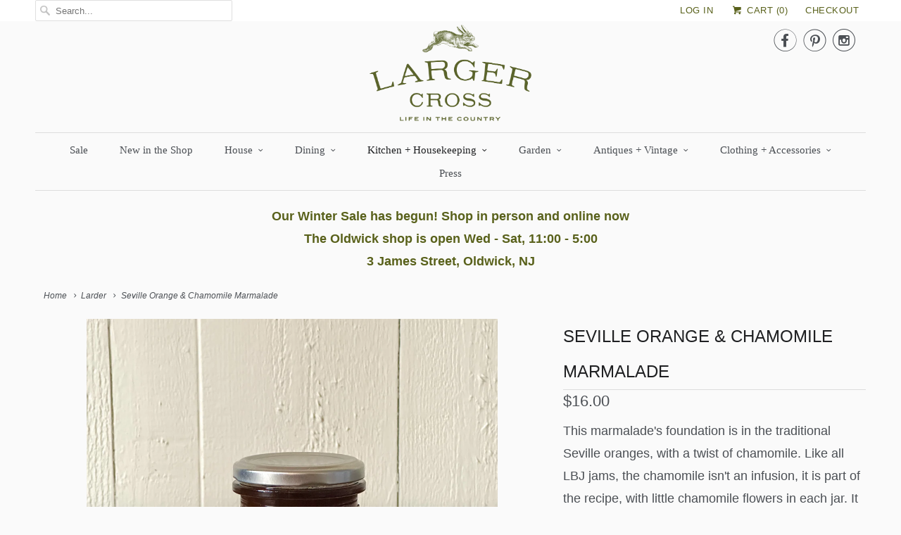

--- FILE ---
content_type: text/html; charset=utf-8
request_url: https://largercross.com/collections/pantry/products/pink-gooseberry-elderflower-jam
body_size: 15550
content:
<!DOCTYPE html>
<!--[if lt IE 7 ]><html class="ie ie6" lang="en"> <![endif]-->
<!--[if IE 7 ]><html class="ie ie7" lang="en"> <![endif]-->
<!--[if IE 8 ]><html class="ie ie8" lang="en"> <![endif]-->
<!--[if IE 9 ]><html class="ie ie9" lang="en"> <![endif]-->
<!--[if (gte IE 10)|!(IE)]><!--><html lang="en"> <!--<![endif]-->
  <head>
    <meta charset="utf-8">
    <meta http-equiv="cleartype" content="on">
    <meta name="robots" content="index,follow">

    
    <title>Seville Orange &amp; Chamomile Marmalade - Larger Cross</title>

    
      <meta name="description" content="This marmalade&#39;s foundation is in the traditional Seville oranges, with a twist of chamomile. Like all LBJ jams, the chamomile isn&#39;t an infusion, it is part of the recipe, with little chamomile flowers in each jar. It is best on toast, keeping it simple. 7.75 ounces Made with unrefined caster sugar, Seville oranges, ch" />
    

    <!-- Custom Fonts -->
    
      <link href="//fonts.googleapis.com/css?family=.|Montserrat:light,normal,bold|" rel="stylesheet" type="text/css" />
    

    

<meta name="author" content="Larger Cross">
<meta property="og:url" content="https://largercross.com/products/pink-gooseberry-elderflower-jam">
<meta property="og:site_name" content="Larger Cross">


  <meta property="og:type" content="product">
  <meta property="og:title" content="Seville Orange &amp; Chamomile Marmalade">
  
    <meta property="og:image" content="http://largercross.com/cdn/shop/files/IMG_11172_grande.jpg?v=1714855165">
    <meta property="og:image:secure_url" content="https://largercross.com/cdn/shop/files/IMG_11172_grande.jpg?v=1714855165">
    
  
  <meta property="og:price:amount" content="16.00">
  <meta property="og:price:currency" content="USD">


  <meta property="og:description" content="This marmalade&#39;s foundation is in the traditional Seville oranges, with a twist of chamomile. Like all LBJ jams, the chamomile isn&#39;t an infusion, it is part of the recipe, with little chamomile flowers in each jar. It is best on toast, keeping it simple. 7.75 ounces Made with unrefined caster sugar, Seville oranges, ch">






<meta name="twitter:card" content="summary_large_image">

  <meta name="twitter:title" content="Seville Orange & Chamomile Marmalade">
  <meta name="twitter:description" content="This marmalade&#39;s foundation is in the traditional Seville oranges, with a twist of chamomile. Like all LBJ jams, the chamomile isn&#39;t an infusion, it is part of the recipe, with little chamomile flowers in each jar. It is best on toast, keeping it simple.
7.75 ounces 
Made with 
unrefined caster sugar, Seville oranges, chamomile flowers and sea salt.
All natural and no commercial pectins added
Small batch jam, handmade in England">
  <meta name="twitter:image" content="https://largercross.com/cdn/shop/files/IMG_11172_medium.jpg?v=1714855165">
  <meta name="twitter:image:width" content="240">
  <meta name="twitter:image:height" content="240">


    
      <link rel="prev" href="/collections/pantry/products/apricot-muscovado-jam">
    
    
      <link rel="next" href="/collections/pantry/products/blackberry-bay-jam">
    

    <!-- Mobile Specific Metas -->
    <meta name="HandheldFriendly" content="True">
    <meta name="MobileOptimized" content="320">
    <meta name="viewport" content="width=device-width,initial-scale=1">
    <meta name="theme-color" content="#fafafa">

    <!-- Stylesheets for Responsive 6.1.9 -->
    <link href="//largercross.com/cdn/shop/t/3/assets/styles.scss.css?v=141200536603645349301768425400" rel="stylesheet" type="text/css" media="all" />

    <!-- Icons -->
    
      <link rel="shortcut icon" type="image/x-icon" href="//largercross.com/cdn/shop/files/17_LC_Final_Logo_Monogram_small.png?v=1614285202">
    
    <link rel="canonical" href="https://largercross.com/products/pink-gooseberry-elderflower-jam" />

    

    <script src="//largercross.com/cdn/shop/t/3/assets/app.js?v=181642920448486459791588330618" type="text/javascript"></script>
    <script>window.performance && window.performance.mark && window.performance.mark('shopify.content_for_header.start');</script><meta name="facebook-domain-verification" content="1nrrhopufggr1pmu5oo40kv8372uji">
<meta name="facebook-domain-verification" content="nkhvew0vkbrv9wxtr3fyyzgh3p9q7x">
<meta id="shopify-digital-wallet" name="shopify-digital-wallet" content="/20046295/digital_wallets/dialog">
<meta name="shopify-checkout-api-token" content="283753b8eb6956f45dccc54188697b19">
<meta id="in-context-paypal-metadata" data-shop-id="20046295" data-venmo-supported="false" data-environment="production" data-locale="en_US" data-paypal-v4="true" data-currency="USD">
<link rel="alternate" type="application/json+oembed" href="https://largercross.com/products/pink-gooseberry-elderflower-jam.oembed">
<script async="async" src="/checkouts/internal/preloads.js?locale=en-US"></script>
<link rel="preconnect" href="https://shop.app" crossorigin="anonymous">
<script async="async" src="https://shop.app/checkouts/internal/preloads.js?locale=en-US&shop_id=20046295" crossorigin="anonymous"></script>
<script id="apple-pay-shop-capabilities" type="application/json">{"shopId":20046295,"countryCode":"US","currencyCode":"USD","merchantCapabilities":["supports3DS"],"merchantId":"gid:\/\/shopify\/Shop\/20046295","merchantName":"Larger Cross","requiredBillingContactFields":["postalAddress","email"],"requiredShippingContactFields":["postalAddress","email"],"shippingType":"shipping","supportedNetworks":["visa","masterCard","amex","discover","elo","jcb"],"total":{"type":"pending","label":"Larger Cross","amount":"1.00"},"shopifyPaymentsEnabled":true,"supportsSubscriptions":true}</script>
<script id="shopify-features" type="application/json">{"accessToken":"283753b8eb6956f45dccc54188697b19","betas":["rich-media-storefront-analytics"],"domain":"largercross.com","predictiveSearch":true,"shopId":20046295,"locale":"en"}</script>
<script>var Shopify = Shopify || {};
Shopify.shop = "larger-cross.myshopify.com";
Shopify.locale = "en";
Shopify.currency = {"active":"USD","rate":"1.0"};
Shopify.country = "US";
Shopify.theme = {"name":"Responsive","id":167866819,"schema_name":"Responsive","schema_version":"6.1.9","theme_store_id":304,"role":"main"};
Shopify.theme.handle = "null";
Shopify.theme.style = {"id":null,"handle":null};
Shopify.cdnHost = "largercross.com/cdn";
Shopify.routes = Shopify.routes || {};
Shopify.routes.root = "/";</script>
<script type="module">!function(o){(o.Shopify=o.Shopify||{}).modules=!0}(window);</script>
<script>!function(o){function n(){var o=[];function n(){o.push(Array.prototype.slice.apply(arguments))}return n.q=o,n}var t=o.Shopify=o.Shopify||{};t.loadFeatures=n(),t.autoloadFeatures=n()}(window);</script>
<script>
  window.ShopifyPay = window.ShopifyPay || {};
  window.ShopifyPay.apiHost = "shop.app\/pay";
  window.ShopifyPay.redirectState = null;
</script>
<script id="shop-js-analytics" type="application/json">{"pageType":"product"}</script>
<script defer="defer" async type="module" src="//largercross.com/cdn/shopifycloud/shop-js/modules/v2/client.init-shop-cart-sync_BN7fPSNr.en.esm.js"></script>
<script defer="defer" async type="module" src="//largercross.com/cdn/shopifycloud/shop-js/modules/v2/chunk.common_Cbph3Kss.esm.js"></script>
<script defer="defer" async type="module" src="//largercross.com/cdn/shopifycloud/shop-js/modules/v2/chunk.modal_DKumMAJ1.esm.js"></script>
<script type="module">
  await import("//largercross.com/cdn/shopifycloud/shop-js/modules/v2/client.init-shop-cart-sync_BN7fPSNr.en.esm.js");
await import("//largercross.com/cdn/shopifycloud/shop-js/modules/v2/chunk.common_Cbph3Kss.esm.js");
await import("//largercross.com/cdn/shopifycloud/shop-js/modules/v2/chunk.modal_DKumMAJ1.esm.js");

  window.Shopify.SignInWithShop?.initShopCartSync?.({"fedCMEnabled":true,"windoidEnabled":true});

</script>
<script>
  window.Shopify = window.Shopify || {};
  if (!window.Shopify.featureAssets) window.Shopify.featureAssets = {};
  window.Shopify.featureAssets['shop-js'] = {"shop-cart-sync":["modules/v2/client.shop-cart-sync_CJVUk8Jm.en.esm.js","modules/v2/chunk.common_Cbph3Kss.esm.js","modules/v2/chunk.modal_DKumMAJ1.esm.js"],"init-fed-cm":["modules/v2/client.init-fed-cm_7Fvt41F4.en.esm.js","modules/v2/chunk.common_Cbph3Kss.esm.js","modules/v2/chunk.modal_DKumMAJ1.esm.js"],"init-shop-email-lookup-coordinator":["modules/v2/client.init-shop-email-lookup-coordinator_Cc088_bR.en.esm.js","modules/v2/chunk.common_Cbph3Kss.esm.js","modules/v2/chunk.modal_DKumMAJ1.esm.js"],"init-windoid":["modules/v2/client.init-windoid_hPopwJRj.en.esm.js","modules/v2/chunk.common_Cbph3Kss.esm.js","modules/v2/chunk.modal_DKumMAJ1.esm.js"],"shop-button":["modules/v2/client.shop-button_B0jaPSNF.en.esm.js","modules/v2/chunk.common_Cbph3Kss.esm.js","modules/v2/chunk.modal_DKumMAJ1.esm.js"],"shop-cash-offers":["modules/v2/client.shop-cash-offers_DPIskqss.en.esm.js","modules/v2/chunk.common_Cbph3Kss.esm.js","modules/v2/chunk.modal_DKumMAJ1.esm.js"],"shop-toast-manager":["modules/v2/client.shop-toast-manager_CK7RT69O.en.esm.js","modules/v2/chunk.common_Cbph3Kss.esm.js","modules/v2/chunk.modal_DKumMAJ1.esm.js"],"init-shop-cart-sync":["modules/v2/client.init-shop-cart-sync_BN7fPSNr.en.esm.js","modules/v2/chunk.common_Cbph3Kss.esm.js","modules/v2/chunk.modal_DKumMAJ1.esm.js"],"init-customer-accounts-sign-up":["modules/v2/client.init-customer-accounts-sign-up_CfPf4CXf.en.esm.js","modules/v2/client.shop-login-button_DeIztwXF.en.esm.js","modules/v2/chunk.common_Cbph3Kss.esm.js","modules/v2/chunk.modal_DKumMAJ1.esm.js"],"pay-button":["modules/v2/client.pay-button_CgIwFSYN.en.esm.js","modules/v2/chunk.common_Cbph3Kss.esm.js","modules/v2/chunk.modal_DKumMAJ1.esm.js"],"init-customer-accounts":["modules/v2/client.init-customer-accounts_DQ3x16JI.en.esm.js","modules/v2/client.shop-login-button_DeIztwXF.en.esm.js","modules/v2/chunk.common_Cbph3Kss.esm.js","modules/v2/chunk.modal_DKumMAJ1.esm.js"],"avatar":["modules/v2/client.avatar_BTnouDA3.en.esm.js"],"init-shop-for-new-customer-accounts":["modules/v2/client.init-shop-for-new-customer-accounts_CsZy_esa.en.esm.js","modules/v2/client.shop-login-button_DeIztwXF.en.esm.js","modules/v2/chunk.common_Cbph3Kss.esm.js","modules/v2/chunk.modal_DKumMAJ1.esm.js"],"shop-follow-button":["modules/v2/client.shop-follow-button_BRMJjgGd.en.esm.js","modules/v2/chunk.common_Cbph3Kss.esm.js","modules/v2/chunk.modal_DKumMAJ1.esm.js"],"checkout-modal":["modules/v2/client.checkout-modal_B9Drz_yf.en.esm.js","modules/v2/chunk.common_Cbph3Kss.esm.js","modules/v2/chunk.modal_DKumMAJ1.esm.js"],"shop-login-button":["modules/v2/client.shop-login-button_DeIztwXF.en.esm.js","modules/v2/chunk.common_Cbph3Kss.esm.js","modules/v2/chunk.modal_DKumMAJ1.esm.js"],"lead-capture":["modules/v2/client.lead-capture_DXYzFM3R.en.esm.js","modules/v2/chunk.common_Cbph3Kss.esm.js","modules/v2/chunk.modal_DKumMAJ1.esm.js"],"shop-login":["modules/v2/client.shop-login_CA5pJqmO.en.esm.js","modules/v2/chunk.common_Cbph3Kss.esm.js","modules/v2/chunk.modal_DKumMAJ1.esm.js"],"payment-terms":["modules/v2/client.payment-terms_BxzfvcZJ.en.esm.js","modules/v2/chunk.common_Cbph3Kss.esm.js","modules/v2/chunk.modal_DKumMAJ1.esm.js"]};
</script>
<script>(function() {
  var isLoaded = false;
  function asyncLoad() {
    if (isLoaded) return;
    isLoaded = true;
    var urls = ["https:\/\/chimpstatic.com\/mcjs-connected\/js\/users\/3284076f07b4653fe401ef146\/934091d301a1d09217e879985.js?shop=larger-cross.myshopify.com"];
    for (var i = 0; i < urls.length; i++) {
      var s = document.createElement('script');
      s.type = 'text/javascript';
      s.async = true;
      s.src = urls[i];
      var x = document.getElementsByTagName('script')[0];
      x.parentNode.insertBefore(s, x);
    }
  };
  if(window.attachEvent) {
    window.attachEvent('onload', asyncLoad);
  } else {
    window.addEventListener('load', asyncLoad, false);
  }
})();</script>
<script id="__st">var __st={"a":20046295,"offset":-18000,"reqid":"629c83a5-acd1-435c-8afc-f511761e02bc-1769766072","pageurl":"largercross.com\/collections\/pantry\/products\/pink-gooseberry-elderflower-jam","u":"c1f0aa433f3c","p":"product","rtyp":"product","rid":8016757031208};</script>
<script>window.ShopifyPaypalV4VisibilityTracking = true;</script>
<script id="captcha-bootstrap">!function(){'use strict';const t='contact',e='account',n='new_comment',o=[[t,t],['blogs',n],['comments',n],[t,'customer']],c=[[e,'customer_login'],[e,'guest_login'],[e,'recover_customer_password'],[e,'create_customer']],r=t=>t.map((([t,e])=>`form[action*='/${t}']:not([data-nocaptcha='true']) input[name='form_type'][value='${e}']`)).join(','),a=t=>()=>t?[...document.querySelectorAll(t)].map((t=>t.form)):[];function s(){const t=[...o],e=r(t);return a(e)}const i='password',u='form_key',d=['recaptcha-v3-token','g-recaptcha-response','h-captcha-response',i],f=()=>{try{return window.sessionStorage}catch{return}},m='__shopify_v',_=t=>t.elements[u];function p(t,e,n=!1){try{const o=window.sessionStorage,c=JSON.parse(o.getItem(e)),{data:r}=function(t){const{data:e,action:n}=t;return t[m]||n?{data:e,action:n}:{data:t,action:n}}(c);for(const[e,n]of Object.entries(r))t.elements[e]&&(t.elements[e].value=n);n&&o.removeItem(e)}catch(o){console.error('form repopulation failed',{error:o})}}const l='form_type',E='cptcha';function T(t){t.dataset[E]=!0}const w=window,h=w.document,L='Shopify',v='ce_forms',y='captcha';let A=!1;((t,e)=>{const n=(g='f06e6c50-85a8-45c8-87d0-21a2b65856fe',I='https://cdn.shopify.com/shopifycloud/storefront-forms-hcaptcha/ce_storefront_forms_captcha_hcaptcha.v1.5.2.iife.js',D={infoText:'Protected by hCaptcha',privacyText:'Privacy',termsText:'Terms'},(t,e,n)=>{const o=w[L][v],c=o.bindForm;if(c)return c(t,g,e,D).then(n);var r;o.q.push([[t,g,e,D],n]),r=I,A||(h.body.append(Object.assign(h.createElement('script'),{id:'captcha-provider',async:!0,src:r})),A=!0)});var g,I,D;w[L]=w[L]||{},w[L][v]=w[L][v]||{},w[L][v].q=[],w[L][y]=w[L][y]||{},w[L][y].protect=function(t,e){n(t,void 0,e),T(t)},Object.freeze(w[L][y]),function(t,e,n,w,h,L){const[v,y,A,g]=function(t,e,n){const i=e?o:[],u=t?c:[],d=[...i,...u],f=r(d),m=r(i),_=r(d.filter((([t,e])=>n.includes(e))));return[a(f),a(m),a(_),s()]}(w,h,L),I=t=>{const e=t.target;return e instanceof HTMLFormElement?e:e&&e.form},D=t=>v().includes(t);t.addEventListener('submit',(t=>{const e=I(t);if(!e)return;const n=D(e)&&!e.dataset.hcaptchaBound&&!e.dataset.recaptchaBound,o=_(e),c=g().includes(e)&&(!o||!o.value);(n||c)&&t.preventDefault(),c&&!n&&(function(t){try{if(!f())return;!function(t){const e=f();if(!e)return;const n=_(t);if(!n)return;const o=n.value;o&&e.removeItem(o)}(t);const e=Array.from(Array(32),(()=>Math.random().toString(36)[2])).join('');!function(t,e){_(t)||t.append(Object.assign(document.createElement('input'),{type:'hidden',name:u})),t.elements[u].value=e}(t,e),function(t,e){const n=f();if(!n)return;const o=[...t.querySelectorAll(`input[type='${i}']`)].map((({name:t})=>t)),c=[...d,...o],r={};for(const[a,s]of new FormData(t).entries())c.includes(a)||(r[a]=s);n.setItem(e,JSON.stringify({[m]:1,action:t.action,data:r}))}(t,e)}catch(e){console.error('failed to persist form',e)}}(e),e.submit())}));const S=(t,e)=>{t&&!t.dataset[E]&&(n(t,e.some((e=>e===t))),T(t))};for(const o of['focusin','change'])t.addEventListener(o,(t=>{const e=I(t);D(e)&&S(e,y())}));const B=e.get('form_key'),M=e.get(l),P=B&&M;t.addEventListener('DOMContentLoaded',(()=>{const t=y();if(P)for(const e of t)e.elements[l].value===M&&p(e,B);[...new Set([...A(),...v().filter((t=>'true'===t.dataset.shopifyCaptcha))])].forEach((e=>S(e,t)))}))}(h,new URLSearchParams(w.location.search),n,t,e,['guest_login'])})(!0,!0)}();</script>
<script integrity="sha256-4kQ18oKyAcykRKYeNunJcIwy7WH5gtpwJnB7kiuLZ1E=" data-source-attribution="shopify.loadfeatures" defer="defer" src="//largercross.com/cdn/shopifycloud/storefront/assets/storefront/load_feature-a0a9edcb.js" crossorigin="anonymous"></script>
<script crossorigin="anonymous" defer="defer" src="//largercross.com/cdn/shopifycloud/storefront/assets/shopify_pay/storefront-65b4c6d7.js?v=20250812"></script>
<script data-source-attribution="shopify.dynamic_checkout.dynamic.init">var Shopify=Shopify||{};Shopify.PaymentButton=Shopify.PaymentButton||{isStorefrontPortableWallets:!0,init:function(){window.Shopify.PaymentButton.init=function(){};var t=document.createElement("script");t.src="https://largercross.com/cdn/shopifycloud/portable-wallets/latest/portable-wallets.en.js",t.type="module",document.head.appendChild(t)}};
</script>
<script data-source-attribution="shopify.dynamic_checkout.buyer_consent">
  function portableWalletsHideBuyerConsent(e){var t=document.getElementById("shopify-buyer-consent"),n=document.getElementById("shopify-subscription-policy-button");t&&n&&(t.classList.add("hidden"),t.setAttribute("aria-hidden","true"),n.removeEventListener("click",e))}function portableWalletsShowBuyerConsent(e){var t=document.getElementById("shopify-buyer-consent"),n=document.getElementById("shopify-subscription-policy-button");t&&n&&(t.classList.remove("hidden"),t.removeAttribute("aria-hidden"),n.addEventListener("click",e))}window.Shopify?.PaymentButton&&(window.Shopify.PaymentButton.hideBuyerConsent=portableWalletsHideBuyerConsent,window.Shopify.PaymentButton.showBuyerConsent=portableWalletsShowBuyerConsent);
</script>
<script data-source-attribution="shopify.dynamic_checkout.cart.bootstrap">document.addEventListener("DOMContentLoaded",(function(){function t(){return document.querySelector("shopify-accelerated-checkout-cart, shopify-accelerated-checkout")}if(t())Shopify.PaymentButton.init();else{new MutationObserver((function(e,n){t()&&(Shopify.PaymentButton.init(),n.disconnect())})).observe(document.body,{childList:!0,subtree:!0})}}));
</script>
<link id="shopify-accelerated-checkout-styles" rel="stylesheet" media="screen" href="https://largercross.com/cdn/shopifycloud/portable-wallets/latest/accelerated-checkout-backwards-compat.css" crossorigin="anonymous">
<style id="shopify-accelerated-checkout-cart">
        #shopify-buyer-consent {
  margin-top: 1em;
  display: inline-block;
  width: 100%;
}

#shopify-buyer-consent.hidden {
  display: none;
}

#shopify-subscription-policy-button {
  background: none;
  border: none;
  padding: 0;
  text-decoration: underline;
  font-size: inherit;
  cursor: pointer;
}

#shopify-subscription-policy-button::before {
  box-shadow: none;
}

      </style>

<script>window.performance && window.performance.mark && window.performance.mark('shopify.content_for_header.end');</script>
  <link href="https://monorail-edge.shopifysvc.com" rel="dns-prefetch">
<script>(function(){if ("sendBeacon" in navigator && "performance" in window) {try {var session_token_from_headers = performance.getEntriesByType('navigation')[0].serverTiming.find(x => x.name == '_s').description;} catch {var session_token_from_headers = undefined;}var session_cookie_matches = document.cookie.match(/_shopify_s=([^;]*)/);var session_token_from_cookie = session_cookie_matches && session_cookie_matches.length === 2 ? session_cookie_matches[1] : "";var session_token = session_token_from_headers || session_token_from_cookie || "";function handle_abandonment_event(e) {var entries = performance.getEntries().filter(function(entry) {return /monorail-edge.shopifysvc.com/.test(entry.name);});if (!window.abandonment_tracked && entries.length === 0) {window.abandonment_tracked = true;var currentMs = Date.now();var navigation_start = performance.timing.navigationStart;var payload = {shop_id: 20046295,url: window.location.href,navigation_start,duration: currentMs - navigation_start,session_token,page_type: "product"};window.navigator.sendBeacon("https://monorail-edge.shopifysvc.com/v1/produce", JSON.stringify({schema_id: "online_store_buyer_site_abandonment/1.1",payload: payload,metadata: {event_created_at_ms: currentMs,event_sent_at_ms: currentMs}}));}}window.addEventListener('pagehide', handle_abandonment_event);}}());</script>
<script id="web-pixels-manager-setup">(function e(e,d,r,n,o){if(void 0===o&&(o={}),!Boolean(null===(a=null===(i=window.Shopify)||void 0===i?void 0:i.analytics)||void 0===a?void 0:a.replayQueue)){var i,a;window.Shopify=window.Shopify||{};var t=window.Shopify;t.analytics=t.analytics||{};var s=t.analytics;s.replayQueue=[],s.publish=function(e,d,r){return s.replayQueue.push([e,d,r]),!0};try{self.performance.mark("wpm:start")}catch(e){}var l=function(){var e={modern:/Edge?\/(1{2}[4-9]|1[2-9]\d|[2-9]\d{2}|\d{4,})\.\d+(\.\d+|)|Firefox\/(1{2}[4-9]|1[2-9]\d|[2-9]\d{2}|\d{4,})\.\d+(\.\d+|)|Chrom(ium|e)\/(9{2}|\d{3,})\.\d+(\.\d+|)|(Maci|X1{2}).+ Version\/(15\.\d+|(1[6-9]|[2-9]\d|\d{3,})\.\d+)([,.]\d+|)( \(\w+\)|)( Mobile\/\w+|) Safari\/|Chrome.+OPR\/(9{2}|\d{3,})\.\d+\.\d+|(CPU[ +]OS|iPhone[ +]OS|CPU[ +]iPhone|CPU IPhone OS|CPU iPad OS)[ +]+(15[._]\d+|(1[6-9]|[2-9]\d|\d{3,})[._]\d+)([._]\d+|)|Android:?[ /-](13[3-9]|1[4-9]\d|[2-9]\d{2}|\d{4,})(\.\d+|)(\.\d+|)|Android.+Firefox\/(13[5-9]|1[4-9]\d|[2-9]\d{2}|\d{4,})\.\d+(\.\d+|)|Android.+Chrom(ium|e)\/(13[3-9]|1[4-9]\d|[2-9]\d{2}|\d{4,})\.\d+(\.\d+|)|SamsungBrowser\/([2-9]\d|\d{3,})\.\d+/,legacy:/Edge?\/(1[6-9]|[2-9]\d|\d{3,})\.\d+(\.\d+|)|Firefox\/(5[4-9]|[6-9]\d|\d{3,})\.\d+(\.\d+|)|Chrom(ium|e)\/(5[1-9]|[6-9]\d|\d{3,})\.\d+(\.\d+|)([\d.]+$|.*Safari\/(?![\d.]+ Edge\/[\d.]+$))|(Maci|X1{2}).+ Version\/(10\.\d+|(1[1-9]|[2-9]\d|\d{3,})\.\d+)([,.]\d+|)( \(\w+\)|)( Mobile\/\w+|) Safari\/|Chrome.+OPR\/(3[89]|[4-9]\d|\d{3,})\.\d+\.\d+|(CPU[ +]OS|iPhone[ +]OS|CPU[ +]iPhone|CPU IPhone OS|CPU iPad OS)[ +]+(10[._]\d+|(1[1-9]|[2-9]\d|\d{3,})[._]\d+)([._]\d+|)|Android:?[ /-](13[3-9]|1[4-9]\d|[2-9]\d{2}|\d{4,})(\.\d+|)(\.\d+|)|Mobile Safari.+OPR\/([89]\d|\d{3,})\.\d+\.\d+|Android.+Firefox\/(13[5-9]|1[4-9]\d|[2-9]\d{2}|\d{4,})\.\d+(\.\d+|)|Android.+Chrom(ium|e)\/(13[3-9]|1[4-9]\d|[2-9]\d{2}|\d{4,})\.\d+(\.\d+|)|Android.+(UC? ?Browser|UCWEB|U3)[ /]?(15\.([5-9]|\d{2,})|(1[6-9]|[2-9]\d|\d{3,})\.\d+)\.\d+|SamsungBrowser\/(5\.\d+|([6-9]|\d{2,})\.\d+)|Android.+MQ{2}Browser\/(14(\.(9|\d{2,})|)|(1[5-9]|[2-9]\d|\d{3,})(\.\d+|))(\.\d+|)|K[Aa][Ii]OS\/(3\.\d+|([4-9]|\d{2,})\.\d+)(\.\d+|)/},d=e.modern,r=e.legacy,n=navigator.userAgent;return n.match(d)?"modern":n.match(r)?"legacy":"unknown"}(),u="modern"===l?"modern":"legacy",c=(null!=n?n:{modern:"",legacy:""})[u],f=function(e){return[e.baseUrl,"/wpm","/b",e.hashVersion,"modern"===e.buildTarget?"m":"l",".js"].join("")}({baseUrl:d,hashVersion:r,buildTarget:u}),m=function(e){var d=e.version,r=e.bundleTarget,n=e.surface,o=e.pageUrl,i=e.monorailEndpoint;return{emit:function(e){var a=e.status,t=e.errorMsg,s=(new Date).getTime(),l=JSON.stringify({metadata:{event_sent_at_ms:s},events:[{schema_id:"web_pixels_manager_load/3.1",payload:{version:d,bundle_target:r,page_url:o,status:a,surface:n,error_msg:t},metadata:{event_created_at_ms:s}}]});if(!i)return console&&console.warn&&console.warn("[Web Pixels Manager] No Monorail endpoint provided, skipping logging."),!1;try{return self.navigator.sendBeacon.bind(self.navigator)(i,l)}catch(e){}var u=new XMLHttpRequest;try{return u.open("POST",i,!0),u.setRequestHeader("Content-Type","text/plain"),u.send(l),!0}catch(e){return console&&console.warn&&console.warn("[Web Pixels Manager] Got an unhandled error while logging to Monorail."),!1}}}}({version:r,bundleTarget:l,surface:e.surface,pageUrl:self.location.href,monorailEndpoint:e.monorailEndpoint});try{o.browserTarget=l,function(e){var d=e.src,r=e.async,n=void 0===r||r,o=e.onload,i=e.onerror,a=e.sri,t=e.scriptDataAttributes,s=void 0===t?{}:t,l=document.createElement("script"),u=document.querySelector("head"),c=document.querySelector("body");if(l.async=n,l.src=d,a&&(l.integrity=a,l.crossOrigin="anonymous"),s)for(var f in s)if(Object.prototype.hasOwnProperty.call(s,f))try{l.dataset[f]=s[f]}catch(e){}if(o&&l.addEventListener("load",o),i&&l.addEventListener("error",i),u)u.appendChild(l);else{if(!c)throw new Error("Did not find a head or body element to append the script");c.appendChild(l)}}({src:f,async:!0,onload:function(){if(!function(){var e,d;return Boolean(null===(d=null===(e=window.Shopify)||void 0===e?void 0:e.analytics)||void 0===d?void 0:d.initialized)}()){var d=window.webPixelsManager.init(e)||void 0;if(d){var r=window.Shopify.analytics;r.replayQueue.forEach((function(e){var r=e[0],n=e[1],o=e[2];d.publishCustomEvent(r,n,o)})),r.replayQueue=[],r.publish=d.publishCustomEvent,r.visitor=d.visitor,r.initialized=!0}}},onerror:function(){return m.emit({status:"failed",errorMsg:"".concat(f," has failed to load")})},sri:function(e){var d=/^sha384-[A-Za-z0-9+/=]+$/;return"string"==typeof e&&d.test(e)}(c)?c:"",scriptDataAttributes:o}),m.emit({status:"loading"})}catch(e){m.emit({status:"failed",errorMsg:(null==e?void 0:e.message)||"Unknown error"})}}})({shopId: 20046295,storefrontBaseUrl: "https://largercross.com",extensionsBaseUrl: "https://extensions.shopifycdn.com/cdn/shopifycloud/web-pixels-manager",monorailEndpoint: "https://monorail-edge.shopifysvc.com/unstable/produce_batch",surface: "storefront-renderer",enabledBetaFlags: ["2dca8a86"],webPixelsConfigList: [{"id":"139100456","eventPayloadVersion":"v1","runtimeContext":"LAX","scriptVersion":"1","type":"CUSTOM","privacyPurposes":["ANALYTICS"],"name":"Google Analytics tag (migrated)"},{"id":"shopify-app-pixel","configuration":"{}","eventPayloadVersion":"v1","runtimeContext":"STRICT","scriptVersion":"0450","apiClientId":"shopify-pixel","type":"APP","privacyPurposes":["ANALYTICS","MARKETING"]},{"id":"shopify-custom-pixel","eventPayloadVersion":"v1","runtimeContext":"LAX","scriptVersion":"0450","apiClientId":"shopify-pixel","type":"CUSTOM","privacyPurposes":["ANALYTICS","MARKETING"]}],isMerchantRequest: false,initData: {"shop":{"name":"Larger Cross","paymentSettings":{"currencyCode":"USD"},"myshopifyDomain":"larger-cross.myshopify.com","countryCode":"US","storefrontUrl":"https:\/\/largercross.com"},"customer":null,"cart":null,"checkout":null,"productVariants":[{"price":{"amount":16.0,"currencyCode":"USD"},"product":{"title":"Seville Orange \u0026 Chamomile Marmalade","vendor":"London Borough of Jam","id":"8016757031208","untranslatedTitle":"Seville Orange \u0026 Chamomile Marmalade","url":"\/products\/pink-gooseberry-elderflower-jam","type":"Jam"},"id":"44072891023656","image":{"src":"\/\/largercross.com\/cdn\/shop\/files\/IMG_11172.jpg?v=1714855165"},"sku":"","title":"Default Title","untranslatedTitle":"Default Title"}],"purchasingCompany":null},},"https://largercross.com/cdn","1d2a099fw23dfb22ep557258f5m7a2edbae",{"modern":"","legacy":""},{"shopId":"20046295","storefrontBaseUrl":"https:\/\/largercross.com","extensionBaseUrl":"https:\/\/extensions.shopifycdn.com\/cdn\/shopifycloud\/web-pixels-manager","surface":"storefront-renderer","enabledBetaFlags":"[\"2dca8a86\"]","isMerchantRequest":"false","hashVersion":"1d2a099fw23dfb22ep557258f5m7a2edbae","publish":"custom","events":"[[\"page_viewed\",{}],[\"product_viewed\",{\"productVariant\":{\"price\":{\"amount\":16.0,\"currencyCode\":\"USD\"},\"product\":{\"title\":\"Seville Orange \u0026 Chamomile Marmalade\",\"vendor\":\"London Borough of Jam\",\"id\":\"8016757031208\",\"untranslatedTitle\":\"Seville Orange \u0026 Chamomile Marmalade\",\"url\":\"\/products\/pink-gooseberry-elderflower-jam\",\"type\":\"Jam\"},\"id\":\"44072891023656\",\"image\":{\"src\":\"\/\/largercross.com\/cdn\/shop\/files\/IMG_11172.jpg?v=1714855165\"},\"sku\":\"\",\"title\":\"Default Title\",\"untranslatedTitle\":\"Default Title\"}}]]"});</script><script>
  window.ShopifyAnalytics = window.ShopifyAnalytics || {};
  window.ShopifyAnalytics.meta = window.ShopifyAnalytics.meta || {};
  window.ShopifyAnalytics.meta.currency = 'USD';
  var meta = {"product":{"id":8016757031208,"gid":"gid:\/\/shopify\/Product\/8016757031208","vendor":"London Borough of Jam","type":"Jam","handle":"pink-gooseberry-elderflower-jam","variants":[{"id":44072891023656,"price":1600,"name":"Seville Orange \u0026 Chamomile Marmalade","public_title":null,"sku":""}],"remote":false},"page":{"pageType":"product","resourceType":"product","resourceId":8016757031208,"requestId":"629c83a5-acd1-435c-8afc-f511761e02bc-1769766072"}};
  for (var attr in meta) {
    window.ShopifyAnalytics.meta[attr] = meta[attr];
  }
</script>
<script class="analytics">
  (function () {
    var customDocumentWrite = function(content) {
      var jquery = null;

      if (window.jQuery) {
        jquery = window.jQuery;
      } else if (window.Checkout && window.Checkout.$) {
        jquery = window.Checkout.$;
      }

      if (jquery) {
        jquery('body').append(content);
      }
    };

    var hasLoggedConversion = function(token) {
      if (token) {
        return document.cookie.indexOf('loggedConversion=' + token) !== -1;
      }
      return false;
    }

    var setCookieIfConversion = function(token) {
      if (token) {
        var twoMonthsFromNow = new Date(Date.now());
        twoMonthsFromNow.setMonth(twoMonthsFromNow.getMonth() + 2);

        document.cookie = 'loggedConversion=' + token + '; expires=' + twoMonthsFromNow;
      }
    }

    var trekkie = window.ShopifyAnalytics.lib = window.trekkie = window.trekkie || [];
    if (trekkie.integrations) {
      return;
    }
    trekkie.methods = [
      'identify',
      'page',
      'ready',
      'track',
      'trackForm',
      'trackLink'
    ];
    trekkie.factory = function(method) {
      return function() {
        var args = Array.prototype.slice.call(arguments);
        args.unshift(method);
        trekkie.push(args);
        return trekkie;
      };
    };
    for (var i = 0; i < trekkie.methods.length; i++) {
      var key = trekkie.methods[i];
      trekkie[key] = trekkie.factory(key);
    }
    trekkie.load = function(config) {
      trekkie.config = config || {};
      trekkie.config.initialDocumentCookie = document.cookie;
      var first = document.getElementsByTagName('script')[0];
      var script = document.createElement('script');
      script.type = 'text/javascript';
      script.onerror = function(e) {
        var scriptFallback = document.createElement('script');
        scriptFallback.type = 'text/javascript';
        scriptFallback.onerror = function(error) {
                var Monorail = {
      produce: function produce(monorailDomain, schemaId, payload) {
        var currentMs = new Date().getTime();
        var event = {
          schema_id: schemaId,
          payload: payload,
          metadata: {
            event_created_at_ms: currentMs,
            event_sent_at_ms: currentMs
          }
        };
        return Monorail.sendRequest("https://" + monorailDomain + "/v1/produce", JSON.stringify(event));
      },
      sendRequest: function sendRequest(endpointUrl, payload) {
        // Try the sendBeacon API
        if (window && window.navigator && typeof window.navigator.sendBeacon === 'function' && typeof window.Blob === 'function' && !Monorail.isIos12()) {
          var blobData = new window.Blob([payload], {
            type: 'text/plain'
          });

          if (window.navigator.sendBeacon(endpointUrl, blobData)) {
            return true;
          } // sendBeacon was not successful

        } // XHR beacon

        var xhr = new XMLHttpRequest();

        try {
          xhr.open('POST', endpointUrl);
          xhr.setRequestHeader('Content-Type', 'text/plain');
          xhr.send(payload);
        } catch (e) {
          console.log(e);
        }

        return false;
      },
      isIos12: function isIos12() {
        return window.navigator.userAgent.lastIndexOf('iPhone; CPU iPhone OS 12_') !== -1 || window.navigator.userAgent.lastIndexOf('iPad; CPU OS 12_') !== -1;
      }
    };
    Monorail.produce('monorail-edge.shopifysvc.com',
      'trekkie_storefront_load_errors/1.1',
      {shop_id: 20046295,
      theme_id: 167866819,
      app_name: "storefront",
      context_url: window.location.href,
      source_url: "//largercross.com/cdn/s/trekkie.storefront.c59ea00e0474b293ae6629561379568a2d7c4bba.min.js"});

        };
        scriptFallback.async = true;
        scriptFallback.src = '//largercross.com/cdn/s/trekkie.storefront.c59ea00e0474b293ae6629561379568a2d7c4bba.min.js';
        first.parentNode.insertBefore(scriptFallback, first);
      };
      script.async = true;
      script.src = '//largercross.com/cdn/s/trekkie.storefront.c59ea00e0474b293ae6629561379568a2d7c4bba.min.js';
      first.parentNode.insertBefore(script, first);
    };
    trekkie.load(
      {"Trekkie":{"appName":"storefront","development":false,"defaultAttributes":{"shopId":20046295,"isMerchantRequest":null,"themeId":167866819,"themeCityHash":"13000895933738077323","contentLanguage":"en","currency":"USD","eventMetadataId":"07388802-ff07-4f82-93f5-e8ad8683cc0e"},"isServerSideCookieWritingEnabled":true,"monorailRegion":"shop_domain","enabledBetaFlags":["65f19447","b5387b81"]},"Session Attribution":{},"S2S":{"facebookCapiEnabled":true,"source":"trekkie-storefront-renderer","apiClientId":580111}}
    );

    var loaded = false;
    trekkie.ready(function() {
      if (loaded) return;
      loaded = true;

      window.ShopifyAnalytics.lib = window.trekkie;

      var originalDocumentWrite = document.write;
      document.write = customDocumentWrite;
      try { window.ShopifyAnalytics.merchantGoogleAnalytics.call(this); } catch(error) {};
      document.write = originalDocumentWrite;

      window.ShopifyAnalytics.lib.page(null,{"pageType":"product","resourceType":"product","resourceId":8016757031208,"requestId":"629c83a5-acd1-435c-8afc-f511761e02bc-1769766072","shopifyEmitted":true});

      var match = window.location.pathname.match(/checkouts\/(.+)\/(thank_you|post_purchase)/)
      var token = match? match[1]: undefined;
      if (!hasLoggedConversion(token)) {
        setCookieIfConversion(token);
        window.ShopifyAnalytics.lib.track("Viewed Product",{"currency":"USD","variantId":44072891023656,"productId":8016757031208,"productGid":"gid:\/\/shopify\/Product\/8016757031208","name":"Seville Orange \u0026 Chamomile Marmalade","price":"16.00","sku":"","brand":"London Borough of Jam","variant":null,"category":"Jam","nonInteraction":true,"remote":false},undefined,undefined,{"shopifyEmitted":true});
      window.ShopifyAnalytics.lib.track("monorail:\/\/trekkie_storefront_viewed_product\/1.1",{"currency":"USD","variantId":44072891023656,"productId":8016757031208,"productGid":"gid:\/\/shopify\/Product\/8016757031208","name":"Seville Orange \u0026 Chamomile Marmalade","price":"16.00","sku":"","brand":"London Borough of Jam","variant":null,"category":"Jam","nonInteraction":true,"remote":false,"referer":"https:\/\/largercross.com\/collections\/pantry\/products\/pink-gooseberry-elderflower-jam"});
      }
    });


        var eventsListenerScript = document.createElement('script');
        eventsListenerScript.async = true;
        eventsListenerScript.src = "//largercross.com/cdn/shopifycloud/storefront/assets/shop_events_listener-3da45d37.js";
        document.getElementsByTagName('head')[0].appendChild(eventsListenerScript);

})();</script>
  <script>
  if (!window.ga || (window.ga && typeof window.ga !== 'function')) {
    window.ga = function ga() {
      (window.ga.q = window.ga.q || []).push(arguments);
      if (window.Shopify && window.Shopify.analytics && typeof window.Shopify.analytics.publish === 'function') {
        window.Shopify.analytics.publish("ga_stub_called", {}, {sendTo: "google_osp_migration"});
      }
      console.error("Shopify's Google Analytics stub called with:", Array.from(arguments), "\nSee https://help.shopify.com/manual/promoting-marketing/pixels/pixel-migration#google for more information.");
    };
    if (window.Shopify && window.Shopify.analytics && typeof window.Shopify.analytics.publish === 'function') {
      window.Shopify.analytics.publish("ga_stub_initialized", {}, {sendTo: "google_osp_migration"});
    }
  }
</script>
<script
  defer
  src="https://largercross.com/cdn/shopifycloud/perf-kit/shopify-perf-kit-3.1.0.min.js"
  data-application="storefront-renderer"
  data-shop-id="20046295"
  data-render-region="gcp-us-central1"
  data-page-type="product"
  data-theme-instance-id="167866819"
  data-theme-name="Responsive"
  data-theme-version="6.1.9"
  data-monorail-region="shop_domain"
  data-resource-timing-sampling-rate="10"
  data-shs="true"
  data-shs-beacon="true"
  data-shs-export-with-fetch="true"
  data-shs-logs-sample-rate="1"
  data-shs-beacon-endpoint="https://largercross.com/api/collect"
></script>
</head>
  <body class="product">
    <div id="shopify-section-header" class="shopify-section header-section"><div class="top_bar top_bar--fixed-false">
  <div class="container">
    
      <div class="four columns top_bar_search">
        <form class="search" action="/search">
          
            <input type="hidden" name="type" value="product" />
          
          <input type="text" name="q" class="search_box" placeholder="Search..." value="" autocapitalize="off" autocomplete="off" autocorrect="off" />
        </form>
      </div>
    

    

    <div class="columns twelve">
      <ul>
        

        

        
          
            <li>
              <a href="https://largercross.com/customer_authentication/redirect?locale=en&amp;region_country=US" id="customer_login_link">Log in</a>
            </li>
          
        

        <li>
          <a href="/cart" class="cart_button"><span class="icon-cart"></span> Cart (<span class="cart_count">0</span>)</a>
        </li>
        <li>
          
            <a href="/cart" class="checkout">Checkout</a>
          
        </li>
      </ul>
    </div>
  </div>
</div>

<div class="container content">
  <div class="sixteen columns logo header-logo">
    
      <div class="header_icons">
        


  <a href="https://www.facebook.com/largercross/" title="Larger Cross on Facebook" class="ss-icon" rel="me" target="_blank">
    &#xF610;
  </a>              









  <a href="https://www.pinterest.com/aliceminnich/" title="Larger Cross on Pinterest" class="ss-icon" rel="me" target="_blank">
    &#xF650;
  </a>              





  <a href="https://www.instagram.com/largercross/" title="Larger Cross on Instagram" class="ss-icon" rel="me" target="_blank"> 
    &#xF641;
  </a>              







      </div>
    

    <a href="/" title="Larger Cross" class="logo-align--center">
      
        <img src="//largercross.com/cdn/shop/files/1_LC_Final_Logo_Main_8a464618-0a7b-427d-b7e6-221f0f491516_720x.png?v=1614284761" alt="Larger Cross" />
      
    </a>
  </div>

  <div class="sixteen columns clearfix">
    <div id="mobile_nav" class="nav-align--center nav-border--solid">
      
    </div>
    <div id="nav" class=" nav-align--center
                          nav-border--solid
                          nav-separator--none">
      <ul id="menu">
        
          
            <li><a href="/collections/summer-sale-1" >Sale</a></li>
          
        
          
            <li><a href="/collections/new-in-the-shop" >New in the Shop</a></li>
          
        
          
            <li class="dropdown"><a href="/collections/house" class="sub-menu  ">House<span class="icon-down-arrow arrow"></span></a>
              <ul class="animated fadeIn">
                
                  
                    <li><a href="/collections/art">Art + Mirrors</a></li>
                  
                
                  
                    <li><a href="/collections/baskets">Baskets & Boxes</a></li>
                  
                
                  
                    <li><a href="/collections/cards-wrapping-paper-desk-accessories">Books + Note Cards </a></li>
                  
                
                  
                    <li><a href="/collections/bath">Bath</a></li>
                  
                
                  
                    <li><a href="/collections/candles-candleholders">Candles + Candleholders</a></li>
                  
                
                  
                    <li><a href="/collections/chinese-porcelain">Chinese Porcelain</a></li>
                  
                
                  
                    <li><a href="/collections/furniture">Furniture + Lighting</a></li>
                  
                
                  
                    <li><a href="/collections/fireplace-tools">Fireplace Tools</a></li>
                  
                
                  
                    <li><a href="/collections/throws-pillows-rugs">Throws + Pillows + Rugs</a></li>
                  
                
                  
                    <li><a href="/collections/vases-jars-objects">Objects + Vases + Trays</a></li>
                  
                
              </ul>
            </li>
          
        
          
            <li class="dropdown"><a href="/collections/dining" class="sub-menu  ">Dining<span class="icon-down-arrow arrow"></span></a>
              <ul class="animated fadeIn">
                
                  
                    <li><a href="/collections/table-linens">Table Linens</a></li>
                  
                
                  
                    <li><a href="/collections/glassware-mugs">Glassware + Mugs</a></li>
                  
                
                  
                    <li><a href="/collections/kitchen-tabletop">Dinnerware + Cutlery</a></li>
                  
                
                  
                    <li><a href="/collections/hotel-silver-bar">Hotel Silver + Bar</a></li>
                  
                
                  
                    <li><a href="/collections/platters-trays-serving-pieces">Serving Pieces</a></li>
                  
                
                  
                    <li><a href="/collections/tapers-sticks">Tapers + Sticks</a></li>
                  
                
              </ul>
            </li>
          
        
          
            <li class="dropdown"><a href="/collections/housekeeping" class="sub-menu  active">Kitchen + Housekeeping<span class="icon-down-arrow arrow"></span></a>
              <ul class="animated fadeIn">
                
                  
                    <li><a href="/collections/kitchen-tools">Kitchen Tools </a></li>
                  
                
                  
                    <li><a href="/collections/soap-cleaning-products">Household Cleaning</a></li>
                  
                
                  
                    <li><a href="/collections/kitchen-linens">Kitchen Linens</a></li>
                  
                
                  
                    <li><a href="/collections/cookbooks">Cookbooks</a></li>
                  
                
                  
                    <li><a href="/collections/pantry">Larder</a></li>
                  
                
                  
                    <li><a href="/collections/needlework-workshops">Needlework + Workshops</a></li>
                  
                
                  
                    <li><a href="/collections/desk">Desk</a></li>
                  
                
                  
                    <li><a href="/collections/pet">Pets</a></li>
                  
                
              </ul>
            </li>
          
        
          
            <li class="dropdown"><a href="/collections/garden" class="sub-menu  ">Garden<span class="icon-down-arrow arrow"></span></a>
              <ul class="animated fadeIn">
                
                  
                    <li><a href="/collections/garden-books">Garden Books</a></li>
                  
                
                  
                    <li><a href="/collections/garden-furniture">Garden Furniture</a></li>
                  
                
                  
                    <li><a href="/collections/garden-tools">Garden Tools</a></li>
                  
                
                  
                    <li><a href="/collections/paper-flowers">Paper Flowers</a></li>
                  
                
                  
                    <li><a href="/collections/pots-planters">Pots + Planters</a></li>
                  
                
                  
                    <li><a href="/collections/eyecatchers">Eyecatchers</a></li>
                  
                
              </ul>
            </li>
          
        
          
            <li class="dropdown"><a href="/collections/one-of-a-kind" class="sub-menu  ">Antiques + Vintage<span class="icon-down-arrow arrow"></span></a>
              <ul class="animated fadeIn">
                
                  
                    <li><a href="/collections/objects">Objects + Tabletop</a></li>
                  
                
                  
                    <li><a href="/collections/desk-and-office">Furniture</a></li>
                  
                
                  
                    <li><a href="/collections/art-1">Art</a></li>
                  
                
                  
                    <li><a href="/collections/textiles">Textiles</a></li>
                  
                
              </ul>
            </li>
          
        
          
            <li class="dropdown"><a href="/collections/clothing-accessories" class="sub-menu  ">Clothing + Accessories<span class="icon-down-arrow arrow"></span></a>
              <ul class="animated fadeIn">
                
                  
                    <li><a href="/collections/shirts-vests-sweaters">Shirts + Vests + Sweaters</a></li>
                  
                
                  
                    <li><a href="/collections/sleepware">Sleepwear</a></li>
                  
                
                  
                    <li><a href="/collections/scarves-gloves">Scarves + Gloves + Hats</a></li>
                  
                
                  
                    <li><a href="/collections/jewelry">Jewelry</a></li>
                  
                
                  
                    <li><a href="/collections/hair-brushes-accessories">Hair Brushes + Accessories</a></li>
                  
                
                  
                    <li><a href="/collections/shoes-slippers">Shoes + Slippers + Socks</a></li>
                  
                
                  
                    <li><a href="/collections/bags-totes-1">Bags + Totes + Belts</a></li>
                  
                
                  
                    <li><a href="/collections/umbrellas">Umbrellas</a></li>
                  
                
              </ul>
            </li>
          
        
          
            <li><a href="/blogs/press" >Press</a></li>
          
        
      </ul>
    </div>
  </div>
  
    <div class="sixteen columns">
      <div class="section clearfix featured_content">
        
            <p><strong>Our Winter Sale has begun!  Shop in person and online now</strong></p><p><strong>The Oldwick shop is open Wed - Sat, 11:00 - 5:00</strong></p><p><strong>3 James Street, Oldwick, NJ </strong></p><p></p>
        
      </div>
    </div>
  
</div>

<style>
  .header-logo.logo a {
    max-width: 230px;
  }
  .featured_content a, .featured_content p {
    color: #59611b;
  }
</style>

</div>

    <div class="container">
      

<div id="shopify-section-product-template" class="shopify-section product-template-section">
  <div class="sixteen columns">
    <div class="breadcrumb breadcrumb_text product_breadcrumb" itemscope itemtype="http://schema.org/BreadcrumbList">
      <span itemprop="itemListElement" itemscope itemtype="http://schema.org/ListItem"><a href="https://largercross.com" title="Larger Cross" itemprop="item"><span itemprop="name">Home</span></a></span>
      <span class="icon-right-arrow"></span>
      <span itemprop="itemListElement" itemscope itemtype="http://schema.org/ListItem">
        
          <a href="/collections/pantry" title="Larder" itemprop="item"><span itemprop="name">Larder</span></a>
        
      </span>
      <span class="icon-right-arrow"></span>
      Seville Orange & Chamomile Marmalade
    </div>
  </div>






  <div class="sixteen columns product-8016757031208"   itemscope itemtype="http://schema.org/Product">


   <div class="section product_section clearfix  product_slideshow_animation--none"
        data-thumbnail="bottom-thumbnails"
        data-slideshow-animation="none"
        data-slideshow-speed="6">

    
      <div class="flexslider-container ten columns alpha">
        
<div class="flexslider product_gallery product-8016757031208-gallery product_slider ">
  <ul class="slides">
    
      <li data-thumb="//largercross.com/cdn/shop/files/IMG_11172_1024x1024.jpg?v=1714855165" data-title="Seville Orange &amp; Chamomile Marmalade">
        
          <a href="//largercross.com/cdn/shop/files/IMG_11172.jpg?v=1714855165" class="fancybox" data-fancybox-group="8016757031208" title="Seville Orange &amp; Chamomile Marmalade">
            <img  src="//largercross.com/cdn/shop/files/IMG_11172_1024x1024.jpg?v=1714855165"
                  alt="Seville Orange &amp; Chamomile Marmalade"
                  class="lazyload transition-in cloudzoom featured_image"
                  data-image-id="46338849833256"
                  data-index="0"
                  data-cloudzoom="zoomImage: '//largercross.com/cdn/shop/files/IMG_11172.jpg?v=1714855165', tintColor: '#fafafa', zoomPosition: 'inside', zoomOffsetX: 0, touchStartDelay: 250"
                   />
          </a>
        
      </li>
    
  </ul>
</div>
&nbsp;

      </div>
    

     <div class="six columns omega">
      
      
      <h1 class="product_name" itemprop="name">Seville Orange & Chamomile Marmalade</h1>

      

      

      

      


      
        <p class="modal_price" itemprop="offers" itemscope itemtype="http://schema.org/Offer">
          <meta itemprop="priceCurrency" content="USD" />
          <meta itemprop="seller" content="Larger Cross" />
          <link itemprop="availability" href="http://schema.org/InStock">
          <meta itemprop="itemCondition" content="New" />

          <span class="sold_out"></span>
          <span itemprop="price" content="16.00" class="">
            <span class="current_price ">
              
                <span class="money">$16.00</span>
              
            </span>
          </span>
          <span class="was_price">
            
          </span>
        </p>

          
  <div class="notify_form notify-form-8016757031208" id="notify-form-8016757031208" style="display:none">
    <p class="message"></p>
    <form method="post" action="/contact#contact_form" id="contact_form" accept-charset="UTF-8" class="contact-form"><input type="hidden" name="form_type" value="contact" /><input type="hidden" name="utf8" value="✓" />
      
        <p>
          <label for="contact[email]">Notify me when this product is available:</label>
          
          
            <input required type="email" class="notify_email" name="contact[email]" id="contact[email]" placeholder="Enter your email address..." value="" />
          
          
          <input type="hidden" name="challenge" value="false" />
          <input type="hidden" name="contact[body]" class="notify_form_message" data-body="Please notify me when Seville Orange &amp; Chamomile Marmalade becomes available - https://largercross.com/products/pink-gooseberry-elderflower-jam" value="Please notify me when Seville Orange &amp; Chamomile Marmalade becomes available - https://largercross.com/products/pink-gooseberry-elderflower-jam" />
          <input class="action_button" type="submit" value="Send" style="margin-bottom:0px" />    
        </p>
      
    </form>
  </div>

      

      
        
         <div class="description" itemprop="description">
           <p><span data-mce-fragment="1">This marmalade's</span><span data-mce-fragment="1"> foundation is in the traditional Seville oranges, with a twist of chamomile. Like all LBJ jams, the chamomile isn't an infusion, it is part of the recipe, with little chamomile flowers in each jar. It is best on toast, keeping it simple.</span></p>
<p><em style="font-family: -apple-system, BlinkMacSystemFont, 'San Francisco', 'Segoe UI', Roboto, 'Helvetica Neue', sans-serif; font-size: 1.4em;"></em><em>7.75 ounces </em></p>
<p><em>Made with <meta charset="utf-8">
<span data-mce-fragment="1">unrefined caster sugar, Seville oranges, chamomile flowers and sea salt.</span></em></p>
<p><em><span data-mce-fragment="1">All natural and no commercial pectins added</span></em></p>
<p><em><span data-mce-fragment="1">Small batch jam, handmade in England</span></em></p>
         </div>
        
      

      
        
  

  <form action="/cart/add"
        method="post"
        class="clearfix product_form init "
        id="product-form-8016757031208product-template"
        data-money-format="${{amount}}"
        data-shop-currency="USD"
        data-select-id="product-select-8016757031208productproduct-template"
        data-enable-state="true"
        data-product="{&quot;id&quot;:8016757031208,&quot;title&quot;:&quot;Seville Orange \u0026 Chamomile Marmalade&quot;,&quot;handle&quot;:&quot;pink-gooseberry-elderflower-jam&quot;,&quot;description&quot;:&quot;\u003cp\u003e\u003cspan data-mce-fragment=\&quot;1\&quot;\u003eThis marmalade&#39;s\u003c\/span\u003e\u003cspan data-mce-fragment=\&quot;1\&quot;\u003e foundation is in the traditional Seville oranges, with a twist of chamomile. Like all LBJ jams, the chamomile isn&#39;t an infusion, it is part of the recipe, with little chamomile flowers in each jar. It is best on toast, keeping it simple.\u003c\/span\u003e\u003c\/p\u003e\n\u003cp\u003e\u003cem style=\&quot;font-family: -apple-system, BlinkMacSystemFont, &#39;San Francisco&#39;, &#39;Segoe UI&#39;, Roboto, &#39;Helvetica Neue&#39;, sans-serif; font-size: 1.4em;\&quot;\u003e\u003c\/em\u003e\u003cem\u003e7.75 ounces \u003c\/em\u003e\u003c\/p\u003e\n\u003cp\u003e\u003cem\u003eMade with \u003cmeta charset=\&quot;utf-8\&quot;\u003e\n\u003cspan data-mce-fragment=\&quot;1\&quot;\u003eunrefined caster sugar, Seville oranges, chamomile flowers and sea salt.\u003c\/span\u003e\u003c\/em\u003e\u003c\/p\u003e\n\u003cp\u003e\u003cem\u003e\u003cspan data-mce-fragment=\&quot;1\&quot;\u003eAll natural and no commercial pectins added\u003c\/span\u003e\u003c\/em\u003e\u003c\/p\u003e\n\u003cp\u003e\u003cem\u003e\u003cspan data-mce-fragment=\&quot;1\&quot;\u003eSmall batch jam, handmade in England\u003c\/span\u003e\u003c\/em\u003e\u003c\/p\u003e&quot;,&quot;published_at&quot;:&quot;2022-11-27T11:48:26-05:00&quot;,&quot;created_at&quot;:&quot;2022-11-21T09:43:58-05:00&quot;,&quot;vendor&quot;:&quot;London Borough of Jam&quot;,&quot;type&quot;:&quot;Jam&quot;,&quot;tags&quot;:[&quot;Jam&quot;,&quot;Marmalade&quot;],&quot;price&quot;:1600,&quot;price_min&quot;:1600,&quot;price_max&quot;:1600,&quot;available&quot;:true,&quot;price_varies&quot;:false,&quot;compare_at_price&quot;:null,&quot;compare_at_price_min&quot;:0,&quot;compare_at_price_max&quot;:0,&quot;compare_at_price_varies&quot;:false,&quot;variants&quot;:[{&quot;id&quot;:44072891023656,&quot;title&quot;:&quot;Default Title&quot;,&quot;option1&quot;:&quot;Default Title&quot;,&quot;option2&quot;:null,&quot;option3&quot;:null,&quot;sku&quot;:&quot;&quot;,&quot;requires_shipping&quot;:true,&quot;taxable&quot;:true,&quot;featured_image&quot;:null,&quot;available&quot;:true,&quot;name&quot;:&quot;Seville Orange \u0026 Chamomile Marmalade&quot;,&quot;public_title&quot;:null,&quot;options&quot;:[&quot;Default Title&quot;],&quot;price&quot;:1600,&quot;weight&quot;:454,&quot;compare_at_price&quot;:null,&quot;inventory_quantity&quot;:2,&quot;inventory_management&quot;:&quot;shopify&quot;,&quot;inventory_policy&quot;:&quot;deny&quot;,&quot;barcode&quot;:&quot;91023656&quot;,&quot;requires_selling_plan&quot;:false,&quot;selling_plan_allocations&quot;:[]}],&quot;images&quot;:[&quot;\/\/largercross.com\/cdn\/shop\/files\/IMG_11172.jpg?v=1714855165&quot;],&quot;featured_image&quot;:&quot;\/\/largercross.com\/cdn\/shop\/files\/IMG_11172.jpg?v=1714855165&quot;,&quot;options&quot;:[&quot;Title&quot;],&quot;media&quot;:[{&quot;alt&quot;:null,&quot;id&quot;:38817497186600,&quot;position&quot;:1,&quot;preview_image&quot;:{&quot;aspect_ratio&quot;:1.0,&quot;height&quot;:2911,&quot;width&quot;:2911,&quot;src&quot;:&quot;\/\/largercross.com\/cdn\/shop\/files\/IMG_11172.jpg?v=1714855165&quot;},&quot;aspect_ratio&quot;:1.0,&quot;height&quot;:2911,&quot;media_type&quot;:&quot;image&quot;,&quot;src&quot;:&quot;\/\/largercross.com\/cdn\/shop\/files\/IMG_11172.jpg?v=1714855165&quot;,&quot;width&quot;:2911}],&quot;requires_selling_plan&quot;:false,&quot;selling_plan_groups&quot;:[],&quot;content&quot;:&quot;\u003cp\u003e\u003cspan data-mce-fragment=\&quot;1\&quot;\u003eThis marmalade&#39;s\u003c\/span\u003e\u003cspan data-mce-fragment=\&quot;1\&quot;\u003e foundation is in the traditional Seville oranges, with a twist of chamomile. Like all LBJ jams, the chamomile isn&#39;t an infusion, it is part of the recipe, with little chamomile flowers in each jar. It is best on toast, keeping it simple.\u003c\/span\u003e\u003c\/p\u003e\n\u003cp\u003e\u003cem style=\&quot;font-family: -apple-system, BlinkMacSystemFont, &#39;San Francisco&#39;, &#39;Segoe UI&#39;, Roboto, &#39;Helvetica Neue&#39;, sans-serif; font-size: 1.4em;\&quot;\u003e\u003c\/em\u003e\u003cem\u003e7.75 ounces \u003c\/em\u003e\u003c\/p\u003e\n\u003cp\u003e\u003cem\u003eMade with \u003cmeta charset=\&quot;utf-8\&quot;\u003e\n\u003cspan data-mce-fragment=\&quot;1\&quot;\u003eunrefined caster sugar, Seville oranges, chamomile flowers and sea salt.\u003c\/span\u003e\u003c\/em\u003e\u003c\/p\u003e\n\u003cp\u003e\u003cem\u003e\u003cspan data-mce-fragment=\&quot;1\&quot;\u003eAll natural and no commercial pectins added\u003c\/span\u003e\u003c\/em\u003e\u003c\/p\u003e\n\u003cp\u003e\u003cem\u003e\u003cspan data-mce-fragment=\&quot;1\&quot;\u003eSmall batch jam, handmade in England\u003c\/span\u003e\u003c\/em\u003e\u003c\/p\u003e&quot;}"
        data-product-id="8016757031208">

    
      <input type="hidden" name="id" value="44072891023656" />
    

    

    
      <div class="items_left">
        
          

          <p><em>2 
            
              items left
            
          </em></p>
        
      </div>
    

    
      <div class="left">
        <label for="quantity">Quantity</label>
        <input type="number" min="1" size="2" class="quantity" name="quantity" id="quantity" value="1" max="2" />
      </div>
    
    <div class="purchase clearfix inline_purchase">
      

      
      <button type="submit" name="add" class="action_button add_to_cart" data-label="Add to Cart"><span class="text">Add to Cart</span></button>
    </div>
  </form>

      

      

      

      

      <div class="meta">
        

        

        
      </div>

      




  <hr />
  
<div class="social_buttons">
  

  

  <a target="_blank" class="icon-twitter-share" title="Share this on Twitter" href="https://twitter.com/intent/tweet?text=Seville Orange &amp; Chamom...&url=https://largercross.com/products/pink-gooseberry-elderflower-jam">Tweet</a>

  <a target="_blank" class="icon-facebook-share" title="Share this on Facebook" href="https://www.facebook.com/sharer/sharer.php?u=https://largercross.com/products/pink-gooseberry-elderflower-jam">Share</a>

  
    <a target="_blank" data-pin-do="skipLink" class="icon-pinterest-share" title="Share this on Pinterest" href="http://pinterest.com/pin/create/button/?url=https://largercross.com/products/pink-gooseberry-elderflower-jam&description=Seville Orange &amp; Chamomile Marmalade&media=https://largercross.com/cdn/shop/files/IMG_11172_600x.jpg?v=1714855165">Pin It</a>
  

  <a target="_blank" class="icon-gplus-share" title="Share this on Google+" href="https://plus.google.com/share?url=https://largercross.com/products/pink-gooseberry-elderflower-jam">Add</a>

  <a href="mailto:?subject=Thought you might like Seville Orange &amp; Chamomile Marmalade&amp;body=Hey, I was browsing Larger Cross and found Seville Orange &amp; Chamomile Marmalade. I wanted to share it with you.%0D%0A%0D%0Ahttps://largercross.com/products/pink-gooseberry-elderflower-jam" target="_blank" class="icon-mail" title="Email this to a friend">Email</a>
</div>





      
         <hr />
         <p class="meta">
           
             
             <span class="right">
               <a href="/collections/pantry/products/blackberry-bay-jam" title="">Next <span class="icon-right-arrow"></span></a>
             </span>
           

           
             
             <span class="left">
               <a href="/collections/pantry/products/apricot-muscovado-jam" title=""><span class="icon-left-arrow"></span> Previous</a>
             </span>
           
         </p>
      

    </div>

    
  </div>

  

<div class="sixteen columns">
  
</div>


  

  

  

  
    

      <div class="sixteen columns">
        <div class="section clearfix">
          <h2>Related Items</h2>
        </div>
      </div>


      
      
      
       <div class="sixteen columns">
          







<div itemtype="http://schema.org/ItemList" class="products">
  
    
      

        
  <div class="four columns alpha thumbnail even" itemprop="itemListElement" itemscope itemtype="http://schema.org/Product">


  
  

  <a href="/collections/pantry/products/grand-1875-christmas-chocolate-truffle-assortment" itemprop="url">
    <div class="relative product_image">
      <img
            
              src="//largercross.com/cdn/shop/files/IMG_8017_280x@2x.jpg?v=1768077366"
            
            alt="Grand 1875 Christmas Chocolate &amp; Truffle Assortment"
            class="lazyload transition-in primary"
             />

      
    </div>

    <div class="info">
      <span class="title" itemprop="name">Grand 1875 Christmas Chocolate & Truffle Assortment</span>
      

      

      
        <span class="price sale" itemprop="offers" itemscope itemtype="http://schema.org/Offer">
          <meta itemprop="price" content="38.00" />
          <meta itemprop="priceCurrency" content="USD" />
          <meta itemprop="seller" content="Larger Cross" />
          <link itemprop="availability" href="http://schema.org/InStock">
          <meta itemprop="itemCondition" content="New" />

          
            
            
              <span class="money">$38.00</span>
            
            
              <span class="was_price">
                <span class="money">$55.00</span>
              </span>
              
          
        </span>
      
    </div>
    

    
    
    
  </a>
  
  
</div>




        
          
        
      
    
  
    
      

        
  <div class="four columns  thumbnail odd" itemprop="itemListElement" itemscope itemtype="http://schema.org/Product">


  
  

  <a href="/collections/pantry/products/nutcracker-truffles" itemprop="url">
    <div class="relative product_image">
      <img
            
              src="//largercross.com/cdn/shop/files/IMG_80232_280x@2x.jpg?v=1768077759"
            
            alt="Nutcracker Truffles"
            class="lazyload transition-in primary"
             />

      
    </div>

    <div class="info">
      <span class="title" itemprop="name">Nutcracker Truffles</span>
      

      

      
        <span class="price sale" itemprop="offers" itemscope itemtype="http://schema.org/Offer">
          <meta itemprop="price" content="22.00" />
          <meta itemprop="priceCurrency" content="USD" />
          <meta itemprop="seller" content="Larger Cross" />
          <link itemprop="availability" href="http://schema.org/InStock">
          <meta itemprop="itemCondition" content="New" />

          
            
            
              <span class="money">$22.00</span>
            
            
              <span class="was_price">
                <span class="money">$32.00</span>
              </span>
              
          
        </span>
      
    </div>
    

    
    
    
  </a>
  
  
</div>




        
          
        
      
    
  
    
      

        
  <div class="four columns  thumbnail even" itemprop="itemListElement" itemscope itemtype="http://schema.org/Product">


  
  

  <a href="/collections/pantry/products/eggnog-truffles" itemprop="url">
    <div class="relative product_image">
      <img
            
              src="//largercross.com/cdn/shop/files/IMG_80223_280x@2x.jpg?v=1768077800"
            
            alt="Eggnog Truffles"
            class="lazyload transition-in primary"
             />

      
    </div>

    <div class="info">
      <span class="title" itemprop="name">Eggnog Truffles</span>
      

      

      
        <span class="price sale" itemprop="offers" itemscope itemtype="http://schema.org/Offer">
          <meta itemprop="price" content="22.00" />
          <meta itemprop="priceCurrency" content="USD" />
          <meta itemprop="seller" content="Larger Cross" />
          <link itemprop="availability" href="http://schema.org/InStock">
          <meta itemprop="itemCondition" content="New" />

          
            
            
              <span class="money">$22.00</span>
            
            
              <span class="was_price">
                <span class="money">$32.00</span>
              </span>
              
          
        </span>
      
    </div>
    

    
    
    
  </a>
  
  
</div>




        
          
        
      
    
  
    
      

        
  <div class="four columns omega thumbnail odd" itemprop="itemListElement" itemscope itemtype="http://schema.org/Product">


  
  

  <a href="/collections/pantry/products/chocolate-coins-lake-champlain" itemprop="url">
    <div class="relative product_image">
      <img
            
              src="//largercross.com/cdn/shop/files/169B39C6-6B08-4991-A637-6F41F72A1077_1_105_c_280x@2x.jpg?v=1733193008"
            
            alt="Christmas Chocolate Coins"
            class="lazyload transition-in primary"
             />

      
    </div>

    <div class="info">
      <span class="title" itemprop="name">Christmas Chocolate Coins</span>
      

      

      
        <span class="price sale" itemprop="offers" itemscope itemtype="http://schema.org/Offer">
          <meta itemprop="price" content="20.00" />
          <meta itemprop="priceCurrency" content="USD" />
          <meta itemprop="seller" content="Larger Cross" />
          <link itemprop="availability" href="http://schema.org/InStock">
          <meta itemprop="itemCondition" content="New" />

          
            
            
              <span class="money">$20.00</span>
            
            
              <span class="was_price">
                <span class="money">$28.00</span>
              </span>
              
          
        </span>
      
    </div>
    

    
    
    
  </a>
  
  
</div>




        
          
    <br class="clear product_clear" />

        
      
    
  
    
      
        
      
    
  
</div>
        </div>
      </div>
    
  

</div>
</div>
      
    </div>

    <div id="shopify-section-footer" class="shopify-section footer-section"><footer class="footer text-align--center">
  <div class="container">
    <div class="sixteen columns">

      
        <div class="three columns alpha footer_menu_vertical">
          <h6>Help & Information</h6>
          <ul>
            
              <li><a href="/pages/about" title="About">About</a></li>
            
              <li><a href="/pages/contact" title="Contact">Contact</a></li>
            
              <li><a href="/pages/help-information" title="Customer Service">Customer Service</a></li>
            
          </ul>
        </div>
      

      <div class="ten columns  center">
        
          <h6>Sign up for our Newsletter</h6>
          <p>Subscribe to our newsletter and always be the first to hear about what is happening.</p>
          <div class="newsletter ">
  <p class="message"></p>
  
  <form method="post" action="/contact#contact_form" id="contact_form" accept-charset="UTF-8" class="contact-form"><input type="hidden" name="form_type" value="customer" /><input type="hidden" name="utf8" value="✓" />
    

    
      <input type="hidden" name="contact[tags]" value="newsletter">
            
    
    
    
     
    <input type="hidden" name="challenge" value="false">  
    <input type="email" class="contact_email" name="contact[email]" required placeholder="Enter your email address..." autocorrect="off" autocapitalize="off" />
    <input type='submit' name="commit" class="action_button sign_up" value="Sign Up" />
  </form>
</div>

        

        
                

        
          


  <a href="https://www.facebook.com/largercross/" title="Larger Cross on Facebook" class="ss-icon" rel="me" target="_blank">
    &#xF610;
  </a>              









  <a href="https://www.pinterest.com/aliceminnich/" title="Larger Cross on Pinterest" class="ss-icon" rel="me" target="_blank">
    &#xF650;
  </a>              





  <a href="https://www.instagram.com/largercross/" title="Larger Cross on Instagram" class="ss-icon" rel="me" target="_blank"> 
    &#xF641;
  </a>              







        
      </div>
      <img class="monogram" src="https://cdn.shopify.com/s/files/1/2004/6295/files/19_LC_Final_Logo_Monogram_Circle_KO.png?3697607509859688343" alt="larger cross">
         
		
   
      

      <div class="sixteen columns alpha omega center">
        <div class="section">
          
            <hr />
          

          
          <p class="credits">
            &copy; 2026 <a href="/" title="">Larger Cross</a>.
            
            
            <a target="_blank" rel="nofollow" href="https://www.shopify.com?utm_campaign=poweredby&amp;utm_medium=shopify&amp;utm_source=onlinestore">Powered by Shopify</a>
          </p>

          
          
        </div>
      </div>
    </div>
  </div>
</footer> <!-- end footer -->


</div>
    

    

    
    
  </body>
</html>
